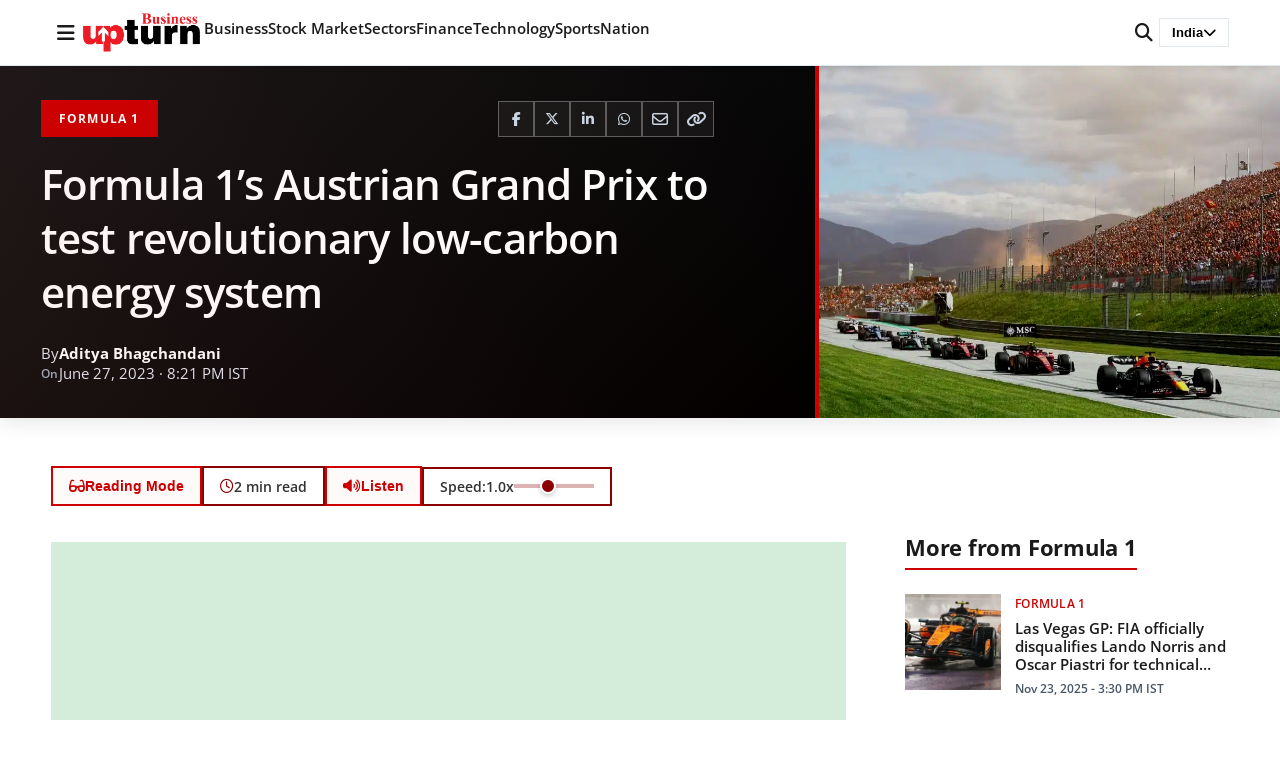

--- FILE ---
content_type: text/html; charset=utf-8
request_url: https://www.google.com/recaptcha/api2/aframe
body_size: 262
content:
<!DOCTYPE HTML><html><head><meta http-equiv="content-type" content="text/html; charset=UTF-8"></head><body><script nonce="cUaYjpl1iL8zejSykRrnsg">/** Anti-fraud and anti-abuse applications only. See google.com/recaptcha */ try{var clients={'sodar':'https://pagead2.googlesyndication.com/pagead/sodar?'};window.addEventListener("message",function(a){try{if(a.source===window.parent){var b=JSON.parse(a.data);var c=clients[b['id']];if(c){var d=document.createElement('img');d.src=c+b['params']+'&rc='+(localStorage.getItem("rc::a")?sessionStorage.getItem("rc::b"):"");window.document.body.appendChild(d);sessionStorage.setItem("rc::e",parseInt(sessionStorage.getItem("rc::e")||0)+1);localStorage.setItem("rc::h",'1764446547640');}}}catch(b){}});window.parent.postMessage("_grecaptcha_ready", "*");}catch(b){}</script></body></html>

--- FILE ---
content_type: text/javascript
request_url: https://www.businessupturn.com/wp-content/cache/wpfc-minified/12ype1fe/5qiwx.js
body_size: 4687
content:
const BUSite={
init: function(){
this.initSocialSharing();
this.initLoadMore();
this.initFollowButtons();
this.initMobileShare();
this.initFilterTabsHighlight();
},
initSocialSharing: function(){
const socialShareButtons=document.querySelectorAll('.social-share');
socialShareButtons.forEach(button=> {
button.addEventListener('click', function(e){
e.preventDefault();
e.stopPropagation();
const platform=this.dataset.platform;
const article=this.closest('article')||this.closest('.story-card')||this.closest('.related-card');
let headline='';
let postUrl=window.location.href;
const headlineSelectors=[
'.story-headline a',
'.related-headline a',
'.post-title',
'h1',
'h2 a'
];
for (const selector of headlineSelectors){
const element=article?.querySelector(selector)||document.querySelector(selector);
if(element){
headline=element.textContent.trim();
if(element.tagName==='A'&&element.href){
postUrl=element.href;
}
break;
}}
if(article&&article.dataset.url){
postUrl=article.dataset.url;
}
const canonicalLink=article?.querySelector('link[rel="canonical"]');
if(canonicalLink&&canonicalLink.href){
postUrl=canonicalLink.href;
}
const url=encodeURIComponent(postUrl);
const text=encodeURIComponent(headline||document.title);
let shareUrl='';
switch(platform){
case 'facebook':
shareUrl=`https://www.facebook.com/sharer/sharer.php?u=${url}`;
break;
case 'twitter':
shareUrl=`https://twitter.com/intent/tweet?url=${url}&text=${text}`;
break;
case 'linkedin':
shareUrl=`https://www.linkedin.com/sharing/share-offsite/?url=${url}`;
break;
case 'whatsapp':
shareUrl=`https://wa.me/?text=${text}%20${url}`;
break;
}
if(shareUrl){
window.open(shareUrl, '_blank', 'width=600,height=400,scrollbars=yes,resizable=yes');
}});
});
const shareTriggers=document.querySelectorAll('.share-trigger');
shareTriggers.forEach(trigger=> {
trigger.addEventListener('click', function(e){
e.preventDefault();
e.stopPropagation();
});
});
},
initMobileShare: function(){
if(window.innerWidth <=768){
document.querySelectorAll('.share-trigger').forEach(trigger=> {
trigger.addEventListener('click', function(e){
e.preventDefault();
const article=this.closest('article')||this.closest('.story-card');
let headline=document.title;
let postUrl=window.location.href;
const headlineElement=article?.querySelector('.story-headline a');
if(headlineElement){
headline=headlineElement.textContent.trim();
if(headlineElement.href){
postUrl=headlineElement.href;
}}
if(article&&article.dataset.url){
postUrl=article.dataset.url;
}
if(navigator.share){
navigator.share({
title: headline,
url: postUrl
}).catch((err)=> console.log('Sharing cancelled'));
}else{
navigator.clipboard.writeText(postUrl);
const originalHTML=this.innerHTML;
this.innerHTML='<i class="fas fa-check"></i>';
setTimeout(()=> {
this.innerHTML=originalHTML;
}, 2000);
}});
});
}},
initLoadMore: function(){
const loadMoreBtn=document.querySelector('.load-more-btn');
if(!loadMoreBtn) return;
let currentPage=1;
const itemsPerPage=8;
loadMoreBtn.addEventListener('click', function(){
this.innerHTML='<i class="fa fa-spinner fa-spin"></i> Loading...';
this.disabled=true;
setTimeout(()=> {
currentPage++;
this.innerHTML='Load More Articles';
this.disabled=false;
const loadInfo=document.querySelector('.load-info');
if(loadInfo){
const totalArticles=847;
const showingCount=Math.min(currentPage * itemsPerPage, totalArticles);
loadInfo.textContent=`Showing ${showingCount} of ${totalArticles} articles`;
if(showingCount >=totalArticles){
this.style.display='none';
loadInfo.textContent=`Showing all ${totalArticles} articles`;
}}
}, 1000);
});
},
initFilterTabsHighlight: function(){
const filterTabs=document.querySelectorAll('.filter-tab');
if(filterTabs.length===0) return;
const currentUrl=window.location.href;
filterTabs.forEach(tab=> {
tab.classList.remove('active');
if(tab.href===currentUrl){
tab.classList.add('active');
}});
},
initFollowButtons: function(){
const followBtns=document.querySelectorAll('.follow-btn, .subscribe-btn');
followBtns.forEach(btn=> {
btn.addEventListener('click', function(){
const isFollowing=this.classList.contains('following');
if(isFollowing){
this.classList.remove('following');
this.innerHTML='<i class="fa-solid fa-user-plus"></i> Follow';
}else{
this.classList.add('following');
this.innerHTML='<i class="fa-solid fa-user-check"></i> Following';
}
console.log('Follow state changed:', !isFollowing);
});
});
}};
const style=document.createElement('style');
style.textContent=`
@keyframes fadeIn {
from { opacity: 0; transform: translateY(10px); }
to { opacity: 1; transform: translateY(0); }}
`;
document.head.appendChild(style);
document.addEventListener('DOMContentLoaded', function(){
BUSite.init();
});

--- FILE ---
content_type: text/javascript
request_url: https://www.businessupturn.com/wp-content/cache/wpfc-minified/1y2l4kw/5qiwx.js
body_size: 11033
content:
(function(){
'use strict';
console.log('Voice Search: Initializing...');
const SpeechRecognition=window.SpeechRecognition||window.webkitSpeechRecognition;
if(!SpeechRecognition){
console.warn('Voice Search: Speech Recognition not supported in this browser');
document.querySelectorAll('.voice-search-icon').forEach(btn=> {
btn.style.display='none';
});
return;
}
console.log('Voice Search: Speech Recognition supported ✓');
function cleanSearchQuery(transcript){
let cleaned=transcript.trim();
let original=cleaned;
console.log('Voice Search: Original transcript:', transcript);
cleaned=cleaned.toLowerCase();
const startPhrases=[
'show me',
'show',
'search for',
'search about',
'search',
'find me',
'find about',
'find',
'look for',
'lookup',
'get me',
'give me',
'i want to see',
'i want to know about',
'i want to know',
'i want',
'tell me about',
'tell me',
'what is',
'what are',
'what about',
'who is',
'who are',
'where is',
'when is',
'how is',
'information about',
'information on',
'news about',
'news on',
'articles about',
'articles on',
'article about',
'article on',
'latest on',
'latest about',
'latest',
'recent',
'today\'s',
'todays',
'batao',
'dikhao',
'dhundo',
'kya hai',
'kaun hai'
];
for (const phrase of startPhrases){
const regex=new RegExp('^' + phrase + '\\s+', 'i');
if(regex.test(cleaned)){
cleaned=cleaned.replace(regex, '').trim();
break;
}}
const endPhrases=[
' news',
' ki news',
' ka news',
' ke news',
' article',
' articles',
' information',
' info',
' details',
' updates',
' update',
' latest news',
' breaking news',
' today',
' report',
' reports',
' story',
' stories',
' price',
' stock',
' share price',
' stock price',
' today price'
];
for (const phrase of endPhrases){
const regex=new RegExp(phrase + '$', 'i');
if(regex.test(cleaned)){
cleaned=cleaned.replace(regex, '').trim();
}}
const words=cleaned.split(/\s+/);
if(words.length > 2){
const fillerWords=[
'news', 'article', 'information', 'info', 'details',
'update', 'latest', 'breaking', 'today', 'recent',
'current', 'new', 'about', 'on', 'regarding', 'related'
];
cleaned=words
.filter(word=> !fillerWords.includes(word.toLowerCase()))
.join(' ');
}
if(!cleaned||cleaned.length < 2){
cleaned=original.toLowerCase().trim();
}
cleaned=cleaned.split(' ').map(word=> {
if(word.length <=4&&/^[a-z]+$/.test(word)){
const acronyms=['bjp', 'aap', 'ipl', 'icc', 'rbi', 'bjp', 'usa', 'uk', 'uae', 'pmo', 'nasa', 'isro', 'bcci', 'fifa', 'who', 'un', 'eu', 'gdp', 'gst', 'atm', 'ceo', 'cfo', 'cto', 'ngo', 'psu', 'ipo', 'iit', 'nit', 'mba', 'ca', 'cs', 'ai', 'ml', 'it', 'hr'];
if(acronyms.includes(word)){
return word.toUpperCase();
}}
return word.charAt(0).toUpperCase() + word.slice(1);
}).join(' ');
const specialCases={
'reliance': 'Reliance',
'adani': 'Adani',
'tata': 'Tata',
'ambani': 'Ambani',
'modi': 'Modi',
'rahul gandhi': 'Rahul Gandhi',
'narendra modi': 'Narendra Modi',
'amit shah': 'Amit Shah',
'bitcoin': 'Bitcoin',
'ethereum': 'Ethereum',
'tesla': 'Tesla',
'apple': 'Apple',
'google': 'Google',
'microsoft': 'Microsoft',
'amazon': 'Amazon',
'facebook': 'Facebook',
'meta': 'Meta',
'twitter': 'Twitter',
'whatsapp': 'WhatsApp',
'instagram': 'Instagram'
};
const cleanedLower=cleaned.toLowerCase();
for (const [key, value] of Object.entries(specialCases)){
if(cleanedLower===key||cleanedLower.includes(key)){
cleaned=cleaned.replace(new RegExp(key, 'gi'), value);
}}
console.log('Voice Search: Cleaned query:', cleaned);
return cleaned;
}
if(document.readyState==='loading'){
document.addEventListener('DOMContentLoaded', initVoiceSearch);
}else{
initVoiceSearch();
}
function initVoiceSearch(){
console.log('Voice Search: Setting up...');
createOverlay();
const voiceMobileBtn=document.getElementById('voiceSearchMobile');
const voiceDesktopBtn=document.getElementById('voiceSearchDesktop');
if(!voiceMobileBtn&&!voiceDesktopBtn){
console.warn('Voice Search: No voice buttons found');
return;
}
if(voiceMobileBtn){
setupVoiceButton(voiceMobileBtn, 'mobile');
}
if(voiceDesktopBtn){
setupVoiceButton(voiceDesktopBtn, 'desktop');
}
console.log('Voice Search: ✅ Ready');
}
function createOverlay(){
const overlay=document.createElement('div');
overlay.id='voiceSearchOverlay';
overlay.className='voice-overlay';
overlay.innerHTML=`
<div class="voice-overlay-content">
<div class="voice-mic-container">
<div class="voice-mic-circle">
<i class="fa-solid fa-microphone"></i>
</div>
<div class="voice-wave-rings">
<span class="wave-ring"></span>
<span class="wave-ring"></span>
<span class="wave-ring"></span>
</div>
</div>
<h2 class="voice-title">Speak Now</h2>
<p class="voice-subtitle">Say the topic name you want to search</p>
<p class="voice-instruction">Example: Say "Reliance" not "Reliance news"</p>
<div class="voice-transcript-box">
<p class="voice-transcript-label">You said:</p>
<p class="voice-transcript-text"></p>
</div>
<button class="voice-cancel-btn" aria-label="Cancel voice search">
<i class="fa-solid fa-times"></i> Cancel
</button>
</div>
`;
document.body.appendChild(overlay);
const cancelBtn=overlay.querySelector('.voice-cancel-btn');
cancelBtn.addEventListener('click', ()=> {
hideOverlay();
});
overlay.addEventListener('click', (e)=> {
if(e.target===overlay){
hideOverlay();
}});
}
function showOverlay(state='listening', transcript=''){
const overlay=document.getElementById('voiceSearchOverlay');
const title=overlay.querySelector('.voice-title');
const subtitle=overlay.querySelector('.voice-subtitle');
const instruction=overlay.querySelector('.voice-instruction');
const micIcon=overlay.querySelector('.voice-mic-container i');
const transcriptBox=overlay.querySelector('.voice-transcript-box');
const transcriptText=overlay.querySelector('.voice-transcript-text');
overlay.classList.add('active');
overlay.classList.remove('processing', 'error', 'showing-transcript');
if(state==='listening'){
title.textContent='Speak Now';
subtitle.textContent='Say the topic name you want to search';
instruction.style.display='block';
transcriptBox.style.display='none';
micIcon.className='fa-solid fa-microphone';
}else if(state==='transcript'){
overlay.classList.add('showing-transcript');
title.textContent='You Said:';
subtitle.style.display='none';
instruction.style.display='none';
transcriptBox.style.display='block';
transcriptText.textContent=transcript;
micIcon.className='fa-solid fa-microphone';
}else if(state==='processing'){
overlay.classList.add('processing');
title.textContent='Searching...';
subtitle.style.display='block';
subtitle.textContent='Finding results for: ' + transcript;
instruction.style.display='none';
transcriptBox.style.display='none';
micIcon.className='fa-solid fa-check';
}else if(state==='error'){
overlay.classList.add('error');
title.textContent='Error';
subtitle.style.display='block';
subtitle.textContent=transcript||'Please try again';
instruction.style.display='none';
transcriptBox.style.display='none';
micIcon.className='fa-solid fa-exclamation-triangle';
}
document.body.style.overflow='hidden';
}
function hideOverlay(){
const overlay=document.getElementById('voiceSearchOverlay');
overlay.classList.remove('active', 'processing', 'error', 'showing-transcript');
const subtitle=overlay.querySelector('.voice-subtitle');
if(subtitle) subtitle.style.display='block';
document.body.style.overflow='';
if(window.activeRecognition){
try {
window.activeRecognition.abort();
window.activeRecognition.stop();
console.log('Voice Search: Microphone released');
} catch (e){
console.log('Recognition cleanup on hide:', e);
}
window.activeRecognition=null;
}}
function setupVoiceButton(button, type){
console.log('Voice Search: Setting up', type, 'button');
const recognition=new SpeechRecognition();
recognition.continuous=false;
recognition.interimResults=false;
recognition.maxAlternatives=1;
recognition.lang='en-IN';
let isListening=false;
function cleanupRecognition(){
console.log('Voice Search: Cleaning up recognition...');
if(recognition){
try {
recognition.abort();
recognition.stop();
} catch (e){
console.log('Recognition cleanup:', e);
}}
if(window.activeRecognition){
try {
window.activeRecognition.abort();
window.activeRecognition.stop();
} catch (e){
console.log('Active recognition cleanup:', e);
}
window.activeRecognition=null;
}
isListening=false;
}
window.addEventListener('beforeunload', cleanupRecognition);
window.addEventListener('pagehide', cleanupRecognition);
button.addEventListener('click', function(e){
e.preventDefault();
e.stopPropagation();
if(isListening){
stopListening();
}else{
startListening();
}});
function startListening(){
console.log('Voice Search: Starting recognition...');
showOverlay('listening');
button.classList.add('listening');
button.setAttribute('aria-label', 'Listening...');
isListening=true;
try {
recognition.start();
window.activeRecognition=recognition;
} catch (error){
console.error('Voice Search: Error starting:', error);
stopListening();
showOverlay('error', 'Could not start voice recognition');
setTimeout(hideOverlay, 2000);
}}
function stopListening(){
console.log('Voice Search: Stopping...');
if(recognition){
try {
recognition.abort();
recognition.stop();
} catch (e){
console.log('Stop error:', e);
}}
window.activeRecognition=null;
button.classList.remove('listening', 'processing', 'error');
button.setAttribute('aria-label', 'Voice Search');
isListening=false;
hideOverlay();
}
recognition.onstart=function(){
console.log('Voice Search: Recording started');
};
recognition.onresult=function(event){
const originalTranscript=event.results[0][0].transcript;
const confidence=event.results[0][0].confidence;
console.log('Voice Search: Original:', originalTranscript);
console.log('Voice Search: Confidence:', confidence);
stopListening();
const cleanedQuery=cleanSearchQuery(originalTranscript);
showOverlay('transcript', cleanedQuery);
setTimeout(()=> {
showOverlay('processing', cleanedQuery);
button.classList.remove('listening');
button.classList.add('processing');
const searchUrl=window.location.origin + '/?s=' + encodeURIComponent(cleanedQuery);
console.log('Voice Search: Redirecting to:', searchUrl);
setTimeout(()=> {
cleanupRecognition();
window.location.href=searchUrl;
}, 1000);
}, 1500);
};
recognition.onerror=function(event){
console.error('Voice Search: Error:', event.error);
let errorTitle='Error';
let errorMessage='Voice search error';
switch(event.error){
case 'no-speech':
errorTitle='No Speech Detected';
errorMessage='Please try speaking again';
break;
case 'audio-capture':
errorTitle='Microphone Error';
errorMessage='Microphone not available';
break;
case 'not-allowed':
errorTitle='Permission Denied';
errorMessage='Please allow microphone access';
break;
case 'network':
errorTitle='Network Error';
errorMessage='Please check your connection';
break;
case 'aborted':
hideOverlay();
stopListening();
return;
}
showOverlay('error', errorMessage);
setTimeout(()=> {
stopListening();
}, 2500);
};
recognition.onend=function(){
console.log('Voice Search: Recognition ended');
if(isListening){
setTimeout(()=> {
if(isListening){
stopListening();
}}, 500);
}};}})();

--- FILE ---
content_type: text/javascript
request_url: https://www.businessupturn.com/wp-content/cache/wpfc-minified/lpn1h8ms/5qiwx.js
body_size: 7873
content:
(function(){
'use strict';
if(!document.body.classList.contains('single-post')){
console.log('Swipe: Not a single post page');
return;
}
console.log('Swipe Navigation: Initializing...');
const swipeEnabled=localStorage.getItem('bu-swipe-nav')!=='disabled';
if(!swipeEnabled){
console.log('Swipe: Disabled by user');
return;
}
let touchStartX=0;
let touchEndX=0;
let touchStartY=0;
let touchEndY=0;
let isSwiping=false;
const minSwipeDistance=80;
const swipeThreshold=30;
const nextLink=document.querySelector('link[rel="next"]');
const prevLink=document.querySelector('link[rel="prev"]');
const nextUrl=nextLink ? nextLink.getAttribute('href'):null;
const prevUrl=prevLink ? prevLink.getAttribute('href'):null;
console.log('Next URL:', nextUrl);
console.log('Prev URL:', prevUrl);
let swipeIndicator=null;
function createSwipeIndicator(){
if(swipeIndicator) return swipeIndicator;
swipeIndicator=document.createElement('div');
swipeIndicator.className='swipe-indicator';
swipeIndicator.innerHTML=`
<div class="swipe-arrow swipe-arrow-left">
<i class="fa-solid fa-arrow-left"></i>
<span>Next</span>
</div>
<div class="swipe-arrow swipe-arrow-right">
<i class="fa-solid fa-arrow-right"></i>
<span>Previous</span>
</div>
`;
document.body.appendChild(swipeIndicator);
return swipeIndicator;
}
function showSwipeIndicator(direction, distance){
const indicator=createSwipeIndicator();
indicator.classList.add('active');
const leftArrow=indicator.querySelector('.swipe-arrow-left');
const rightArrow=indicator.querySelector('.swipe-arrow-right');
const opacity=Math.min(Math.abs(distance) / minSwipeDistance, 1);
if(direction==='right'&&prevUrl){
rightArrow.style.opacity=opacity;
leftArrow.style.opacity=0;
rightArrow.style.transform=`translateX(${Math.max(distance * 0.3, 0)}px)`;
}
else if(direction==='left'&&nextUrl){
leftArrow.style.opacity=opacity;
rightArrow.style.opacity=0;
leftArrow.style.transform=`translateX(${Math.min(distance * 0.3, 0)}px)`;
}}
function hideSwipeIndicator(){
if(swipeIndicator){
swipeIndicator.classList.remove('active');
setTimeout(()=> {
const leftArrow=swipeIndicator.querySelector('.swipe-arrow-left');
const rightArrow=swipeIndicator.querySelector('.swipe-arrow-right');
leftArrow.style.opacity=0;
rightArrow.style.opacity=0;
leftArrow.style.transform='';
rightArrow.style.transform='';
}, 300);
}}
function navigateToArticle(url, direction){
console.log('Navigating to:', url);
const overlay=document.createElement('div');
overlay.className='swipe-transition swipe-transition-' + direction;
overlay.innerHTML=`
<i class="fa-solid fa-arrow-${direction==='next' ? 'left':'right'}"></i>
`;
document.body.appendChild(overlay);
setTimeout(()=> overlay.classList.add('active'), 10);
setTimeout(()=> {
window.location.href=url;
}, 300);
}
function bounceAnimation(direction){
console.log('Bounce:', direction);
document.body.classList.add('bounce-' + direction);
setTimeout(()=> {
document.body.classList.remove('bounce-' + direction);
}, 500);
}
function handleSwipe(){
const diffX=touchEndX - touchStartX;
const diffY=touchEndY - touchStartY;
if(Math.abs(diffX) <=Math.abs(diffY)){
console.log('Vertical scroll detected, ignoring');
return;
}
if(Math.abs(diffX) < minSwipeDistance){
console.log('Swipe distance too short:', Math.abs(diffX));
return;
}
console.log('Valid swipe detected:', diffX);
if(diffX > 0){
if(prevUrl){
navigateToArticle(prevUrl, 'prev');
}else{
bounceAnimation('right');
showMessage('You\'re at the first article in this category');
}}
if(diffX < 0){
if(nextUrl){
navigateToArticle(nextUrl, 'next');
}else{
bounceAnimation('left');
showMessage('No more articles in this category');
}}
}
function showMessage(text){
const msg=document.createElement('div');
msg.className='swipe-message';
msg.textContent=text;
document.body.appendChild(msg);
setTimeout(()=> msg.classList.add('show'), 10);
setTimeout(()=> {
msg.classList.remove('show');
setTimeout(()=> msg.remove(), 300);
}, 2000);
}
function handleTouchStart(e){
const target=e.target;
const ignoredElements=['INPUT', 'TEXTAREA', 'SELECT', 'BUTTON', 'A'];
const ignoredClasses=['.gallery', '.slider', '.carousel', '.wp-block-gallery', '.sidebar'];
if(ignoredElements.includes(target.tagName)) return;
if(ignoredClasses.some(cls=> target.closest(cls))) return;
touchStartX=e.changedTouches[0].screenX;
touchStartY=e.changedTouches[0].screenY;
isSwiping=true;
console.log('Touch start:', touchStartX);
}
function handleTouchMove(e){
if(!isSwiping) return;
const currentX=e.changedTouches[0].screenX;
const currentY=e.changedTouches[0].screenY;
const diffX=currentX - touchStartX;
const diffY=currentY - touchStartY;
if(Math.abs(diffY) > Math.abs(diffX)){
isSwiping=false;
hideSwipeIndicator();
return;
}
if(Math.abs(diffX) > swipeThreshold){
if(diffX > 0){
showSwipeIndicator('right', diffX);
}else{
showSwipeIndicator('left', diffX);
}}
}
function handleTouchEnd(e){
if(!isSwiping) return;
touchEndX=e.changedTouches[0].screenX;
touchEndY=e.changedTouches[0].screenY;
handleSwipe();
hideSwipeIndicator();
isSwiping=false;
}
document.addEventListener('touchstart', handleTouchStart, { passive: true });
document.addEventListener('touchmove', handleTouchMove, { passive: true });
document.addEventListener('touchend', handleTouchEnd, { passive: true });
document.addEventListener('keydown', (e)=> {
if(e.target.tagName==='INPUT'||e.target.tagName==='TEXTAREA') return;
if(e.key==='ArrowRight'&&prevUrl){
console.log('Keyboard: Previous article');
navigateToArticle(prevUrl, 'prev');
}
if(e.key==='ArrowLeft'&&nextUrl){
console.log('Keyboard: Next article');
navigateToArticle(nextUrl, 'next');
}});
function showSwipeTutorial(){
const hasSeenTutorial=localStorage.getItem('bu-swipe-tutorial-seen');
if(hasSeenTutorial){
console.log('Tutorial: Already seen, skipping');
return;
}
if(window.innerWidth > 768){
console.log('Tutorial: Desktop detected, skipping');
return;
}
console.log('Tutorial: Showing...');
const tutorial=document.createElement('div');
tutorial.className='swipe-tutorial';
tutorial.innerHTML=`
<div class="swipe-tutorial-overlay">
<div class="swipe-hand-animation">
<i class="fa-solid fa-hand-pointer"></i>
</div>
<div class="swipe-tutorial-text">
Swipe to read next/previous news
</div>
<button class="swipe-tutorial-dismiss">Got it!</button>
</div>
`;
document.body.appendChild(tutorial);
setTimeout(()=> tutorial.classList.add('show'), 100);
let loopCount=0;
const maxLoops=3;
const handIcon=tutorial.querySelector('.swipe-hand-animation i');
handIcon.addEventListener('animationiteration', ()=> {
loopCount++;
console.log('Tutorial: Animation loop', loopCount);
if(loopCount >=maxLoops){
closeTutorial();
}});
const dismissBtn=tutorial.querySelector('.swipe-tutorial-dismiss');
function closeTutorial(){
localStorage.setItem('bu-swipe-tutorial-seen', 'true');
console.log('Tutorial: Marked as seen');
tutorial.classList.remove('show');
setTimeout(()=> tutorial.remove(), 300);
}
dismissBtn.addEventListener('click', closeTutorial);
tutorial.addEventListener('click', (e)=> {
if(e.target===tutorial){
closeTutorial();
}});
}
let hasShownTutorial=false;
let scrollCheckEnabled=true;
function checkScrollForTutorial(){
if(!scrollCheckEnabled||hasShownTutorial) return;
const scrollPercent=(window.scrollY / (document.documentElement.scrollHeight - window.innerHeight)) * 100;
if(scrollPercent >=50){
console.log('Tutorial: User scrolled 50%, showing tutorial');
hasShownTutorial=true;
scrollCheckEnabled=false;
showSwipeTutorial();
window.removeEventListener('scroll', checkScrollForTutorial);
}}
if((nextUrl||prevUrl)&&window.innerWidth <=768){
window.addEventListener('scroll', checkScrollForTutorial, { passive: true });
console.log('Tutorial: Waiting for 50% scroll...');
}
console.log('Swipe Navigation: ✅ Ready');
console.log('Mobile: Swipe LEFT for next | Swipe RIGHT for previous');
console.log('Desktop: ← for next | → for previous');
})();